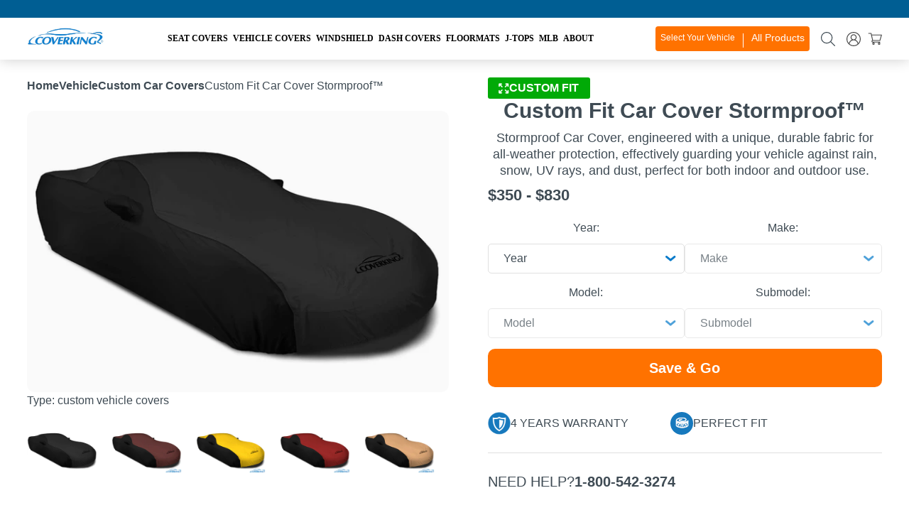

--- FILE ---
content_type: text/css
request_url: https://coverking.com/cdn/shop/t/62/assets/product.css?v=70713571031042168251733402492
body_size: 2948
content:
.Product_contain .Right_Sidebar .price-wrapper span.actual-price{color:#3f4b54}.Product_contain .Right_Sidebar form{margin:20px 0 0}.breathing-animmated-custom,.breathing-animmated-custom2{display:flex;gap:12px;flex-wrap:wrap}.Product_contain .Right_Sidebar .Select_vehicle .Material_color .Color_box .color-swatch{position:relative;float:none;width:calc(20% - 9.6px);height:auto;aspect-ratio:1.11;margin:0!important;padding:0}.Product_contain .Right_Sidebar .Select_vehicle .Material_color .Color_box .color-swatch label{position:absolute;left:0;top:0;width:100%;height:100%;border-radius:2.75px;overflow:hidden}.template-product .Product_contain .Right_Sidebar form .Add_to_Cart button.btn-checkout{background-color:#fff!important;border:2px solid #ff7200!important;color:#ff7200!important}.template-product .Product_contain .Right_Sidebar form .Add_to_Cart button.btn-checkout:hover{background-color:#ff7200!important;color:#fff!important;border:2px solid #ff7200!important}.Product_contain .Right_Sidebar .Select_vehicle .Variant_title_price .heading-as-title{display:flex;gap:10px;align-items:center}.Product_contain .Right_Sidebar .Select_vehicle .Variant_title_price h4{font-size:18px}.Accordion .panel{padding:15px;border-bottom:1px solid #dfdfdf;border-left:1px solid #dfdfdf;border-right:1px solid #dfdfdf;border-bottom-left-radius:5px;border-bottom-right-radius:5px;float:none}.Product_contain .Right_Sidebar .Select_vehicle .Variant_title_price{padding-left:15px;padding-top:15px;padding-right:15px;border-top-left-radius:5px;border-top-right-radius:5px;border-top:1px solid #dfdfdf;border-left:1px solid #dfdfdf;border-right:1px solid #dfdfdf}.elect_vehicle--floor{margin-top:30px}.ind-product-color-option--floor{padding:0 16px 20px;border:1px solid #DFDFDF;border-radius:5px}.showmore_option,.hidee_option{padding:0!important}.showmore_option{display:inline-block;width:22px;height:22px;margin-left:auto;border:1px solid #b2aeae;border-radius:3px;box-sizing:border-box;cursor:pointer}.hidee_option{display:inline-flex;align-items:center;justify-content:center;width:22px;height:22px;margin-left:auto;border:1px solid #ff7200;background-color:#ff7200;box-sizing:border-box;border-radius:3px;cursor:pointer}.choose_color_section.show-section .Accordion .panel{margin-bottom:20px}.choose_color_section.hide-section .Accordion .panel{padding:0;height:0;border:none}.Product_contain .Right_Sidebar .Select_vehicle .choose_color_section.hide-section .Variant_title_price{margin-bottom:20px;border-radius:5px;border:1px solid #dfdfdf;padding:15px}.Right_bottom_box ul{display:flex;flex-wrap:wrap;gap:10px 40px}.Right_bottom_box ul li{display:flex;align-items:center;gap:10px;width:calc(50% - 20px);float:none;padding:0;margin:0}.Right_bottom_box ul li svg{position:static;width:32px;height:32px;margin:0}.Right_bottom_box ul li span{display:inline-block;max-width:calc(100% - 42px);text-transform:uppercase}.Product_contain .Right_Sidebar{padding-left:25px}.popup_box--absolute{position:absolute;left:15px;top:15px;z-index:11}.popup_box--absolute a{width:73px;height:73px}.Product_contain .Left_Sidebar .Main_slider{position:relative}.Product_contain .Left_Sidebar .Main_slider .carousel .carousel-cell{background-color:#00000005;border-radius:10px}.Product_contain .Left_Sidebar .Main_slider .carousel .carousel-cell img{mix-blend-mode:multiply}.tooltipheading{display:flex;align-items:center;gap:14px;margin-top:15px;font-size:14px}.tooltipheading a{color:#008cf5}.tooltipheading span{display:inline-block;width:calc(100% - 43px)}.help-block{display:flex;gap:5px;margin-top:25px;padding-top:25px;border-top:1px solid #dfdfdf;font-size:20px;text-transform:uppercase}.help-block a{font-weight:600;color:#3f4b54}.help-block a:hover{color:#008cf5}@media (max-width: 1150px){.Product_contain .Right_Sidebar{padding-left:0}.Product_contain .Left_Sidebar{width:calc(100% + 30px);margin:0 -15px 30px}.Product_contain .Left_Sidebar .Main_slider .carousel .carousel-cell{border-radius:0}.tooltipheading{padding-left:15px;padding-right:15px}.tooltipheading svg{display:none}}@media (max-width: 999px){.Product_contain .Left_Sidebar .Main_slider .carousel button.next{right:15px}.Product_contain .Left_Sidebar .Main_slider .carousel button.previous{left:15px}}.pdp-section .container{padding-top:35px;padding-bottom:35px;border-top:1px solid #dfdfdf}.section-pdp-title{display:flex;align-items:center;gap:40px;margin:0;color:#3f4b54;font-size:32px;text-transform:capitalize;cursor:pointer}.product-description__text{padding-top:20px;padding-bottom:65px}.product-description__text .metafield-rich_text_field{display:flex;align-items:flex-start;gap:40px}.product-description__text p{font-size:18px;line-height:1.33;padding:0;margin:0;color:#3f4b54}.product-description__text ul{margin:0;padding-left:15px}.product-description__text .metafield-rich_text_field>*{width:calc(50% - 20px)}.product-description__text .metafield-rich_text_field>:only-child{width:100%}.product-description__text ul li{list-style:disc;margin-bottom:0;font-size:18px}.product-description__text ul li:not(:last-child){margin-bottom:5px}.product-description-banner{display:flex;align-items:center;justify-content:center;gap:20px;width:100%;padding:42px 35px 42px 50px;border-radius:10px;background-color:#ff7200}.product-description-banner__title{max-width:220px;font-size:32px;line-height:normal;color:#fff}.product-description-banner__title span{display:block;font-weight:300}.product-description-banner__img{display:block;max-width:335px;height:auto;object-fit:contain}.product-description-banner__text{max-width:calc(100% - 595px)}.product-description-banner__text ul{padding-left:15px;margin:0}.product-description-banner__text ul li{color:#fff;list-style:disc;font-size:18px;margin-bottom:0}.product-description-banner__text ul li:not(:last-child){margin-bottom:5px}.toggle-section{display:flex;align-items:center;justify-content:center;width:24px;height:24px;margin-left:auto;cursor:pointer}.toggle-section svg{width:20px;height:20px}.toggle-section .icon-minus2{display:none}.product-description__img{position:relative;width:100%;height:auto;aspect-ratio:2;margin-top:50px}.product-description__img img,.product-description__img iframe{position:absolute;left:0;top:0;width:100%;height:100%;object-fit:contain}.product-description-thmbs{display:flex;flex-wrap:wrap;gap:15px;margin-top:25px}.product-description-banner2{display:flex;margin-top:90px}.product-description-banner2__img{display:block;width:455px;height:auto;aspect-ratio:1.73;object-fit:cover}.product-description-banner2__content{width:calc(100% - 455px);position:relative;padding:35px;background-color:#292929;box-sizing:border-box}.product-description-banner2__content svg{position:absolute;top:20px;right:20px;opacity:.2}.product-description-banner2__title{position:relative;z-index:1;margin-bottom:15px;color:#fff;font-size:32px;font-weight:400;text-transform:capitalize}.product-description-banner__text2{position:relative;z-index:1;max-width:750px}.product-description-banner__text2 p{color:#fff;font-size:18px;line-height:1.33;margin:0;padding:0}.Product_contain .Mobile_product_title .price-wrapper span.actual-price{color:#3f4b54}.product-other__text{margin:70px 0 40px}.product-other__text p{margin:0;padding:0;font-size:18px;line-height:1.33;color:#3f4b54}.product-other__img{width:100%;overflow:auto}.product-other__img img{display:block;width:100%;min-width:500px;height:auto;object-fit:contain}.customer-photos-slider__title{display:flex;align-items:center;justify-content:space-between;margin-bottom:32px}.customer-photos-slider__title h3{font-size:32px;margin:0;padding:0;color:#3f4b54}.customer-photos-slider-navs{display:flex;align-items:center;gap:17px}.slider-btn{display:flex;align-items:center;justify-content:center;width:35px;height:35px;border-radius:50%;border:2px solid #83c6f7;cursor:pointer}.slider-btn svg path{stroke:#b8b9b9}.customer-photos-slider{overflow:hidden}.customer-photos-slide{position:relative;width:100%;height:auto;min-height:250px;aspect-ratio:.82;border-radius:10px;overflow:hidden}.customer-photos-slide img{position:absolute;left:0;top:0;width:100%;height:100%;object-fit:cover}.customer-photos__content,.product-youtube__content{padding-top:50px}.product-youtube-videos{display:flex;gap:30px}.product-youtube-videos>*{width:calc(50% - 15px)}.product-youtube-videos>:only-child{width:100%}.product-youtube-video__title{margin-bottom:10px;padding:0;font-size:25px;color:#3f4b54}.product-youtube-video__iframe{position:relative;height:auto;aspect-ratio:1.8}.product-youtube-video__iframe iframe{position:absolute;left:0;top:0;width:100%;height:100%;object-fit:cover}.recom-pdp{margin-top:80px}.recom-pdp__title{margin-bottom:25px;font-size:32px;color:#3f4b54}.recom-pdp-slider{overflow:hidden}.recom-pdp-slider .swiper-slide{height:auto}.recom-pdp-slider .product-card{width:100%;height:100%}.recom-pdp-slider .product-card__option{position:relative;border-radius:50%;overflow:hidden}.recom-pdp-slider .product-card__option img{position:absolute;left:0;top:0;width:100%;height:100%;object-fit:cover}.product-card__btn{display:flex;align-items:center;justify-content:center;height:42px;margin-top:15px;color:#fff;box-sizing:border-box;font-size:18px;text-transform:uppercase;font-weight:500;width:100%;border-radius:10px;background-color:#0078c9;border:1px solid #0078C9;transition:all .3s}.product-card__btn:hover{background-color:#fff;color:#0078c9}.pdp-photo{background-color:#f5f5f5}.pdp-photo .container{padding-top:80px;padding-bottom:90px}.pdp-photo__title{margin-bottom:20px;font-size:40px;text-align:center;line-height:normal;color:#3f4b54}.pdp-photo__title span{color:#0078c9}.pdp-photo-blocks{display:flex;gap:18px;flex-wrap:wrap}.pdp-photo-block{display:block;width:calc(25% - 13.5px);height:auto;aspect-ratio:1.33;object-fit:cover;border-radius:16px}.ttl-flx{display:flex;align-items:start;justify-content:space-between;width:100%}.ttl-flx h1{max-width:calc(100% - 154px)}.custom_label{display:flex;align-items:center;justify-content:center;gap:8px;width:144px;height:30px;background-color:#01aa07;color:#fff;text-transform:uppercase;font-size:16px;border-radius:3px;font-weight:600}.ttl-flx2{display:flex;align-items:start;justify-content:space-between;width:100%}.Product_contain .Right_Sidebar .Select_vehicle .Material_color:first-child{margin:20px 0 8px}.Product_contain .Right_Sidebar .Select_vehicle .Material_color.color-vechile .vechile-swatch-wrap{display:flex;gap:12px;flex-wrap:wrap}.Product_contain .Right_Sidebar .Select_vehicle .Material_color p.Material_color_opt{font-weight:500;font-size:20px!important;line-height:1;color:#3f4b54!important}.Material_color_opts h6{font-size:16px}span.showmore_option2{font-size:18px;font-style:normal;font-weight:500;color:#008ad8}.vehicle-advantage__content{padding-top:20px}.vehicle-advantage-blocks{display:flex;align-items:flex-start;gap:100px}.vehicle-advantage-blocks>*{width:calc(50% - 50px)}.vehicle-advantage-blocks>:only-child{width:100%}.vehicle-advantage-block p{margin:0;padding:0;font-size:18px;line-height:1.33;color:#3f4b54}.vehicle-advantage-block ul{margin:0;padding:0 0 0 20px}.vehicle-advantage-block ul li{margin:0;padding:0;font-size:18px;list-style:disc;line-height:1.33;color:#3f4b54}.vehicle-advantage-block ul li:not(:last-child){margin-bottom:5px}.vehicle-advantage-block p:not(:last-child){margin-bottom:20px}.vehicle-advantage-block--img{height:auto}.vehicle-advantage-block--img img{display:block;width:100%;height:100%;object-fit:contain}.vehicle-advantage-banner{display:flex;align-items:center;gap:50px;margin-top:40px;padding:50px 40px;background-color:#292929;box-sizing:border-box;border-radius:10px}.vehicle-advantage-banner__content{width:400px}.vehicle-advantage-banner__title{color:#fff;font-size:32px;font-weight:500;margin-bottom:15px}.vehicle-advantage-banner__text p{margin:0;padding:0;color:#d9d9d9;font-size:18px;line-height:1.3}.vehicle-advantage-banner__imgs{display:flex;align-items:stretch;gap:40px;width:calc(100% - 450px)}.vehicle-advantage-banner__img{position:relative;display:block;border-radius:10px}.vehicle-advantage-banner__img img{position:absolute;left:0;top:0;width:100%;height:100%;object-fit:cover;border-radius:10px}.vehicle-advantage-banner__img--first{width:calc(26% - (80px / 3));height:auto;aspect-ratio:1}.vehicle-advantage-banner__img--first:before{content:"";position:absolute;top:50%;transform:translateY(-50%);right:-25px;width:11px;height:33px;background-size:contain;background-repeat:no-repeat;background-position:center;background-image:url("data:image/svg+xml,%3Csvg width='16' height='38' viewBox='0 0 16 38' fill='none' xmlns='http://www.w3.org/2000/svg'%3E%3Cpath d='M2.33802 2.23975L13.7668 18.9068L2.33802 35.5738' stroke='%237D7777' stroke-width='2.97439' stroke-linecap='round' stroke-linejoin='round'/%3E%3C/svg%3E")}.vehicle-advantage-banner__img--second{width:calc(26% - (80px / 3));height:auto;aspect-ratio:1}.vehicle-advantage-banner__img--second:before{content:"";position:absolute;top:50%;transform:translateY(-50%);right:-25px;width:11px;height:33px;background-size:contain;background-repeat:no-repeat;background-position:center;background-image:url("data:image/svg+xml,%3Csvg width='16' height='38' viewBox='0 0 16 38' fill='none' xmlns='http://www.w3.org/2000/svg'%3E%3Cpath d='M2.33802 2.23975L13.7668 18.9068L2.33802 35.5738' stroke='%237D7777' stroke-width='2.97439' stroke-linecap='round' stroke-linejoin='round'/%3E%3C/svg%3E")}.vehicle-advantage-banner__img--third{width:calc(48% - (80px / 3));height:auto;aspect-ratio:1.9}.product-interior__content{padding-top:20px}.product-interior__text{margin-bottom:20px}.product-interior__text p{margin:0 0 20px;padding:0;font-size:18px;line-height:1.33;color:#3f4b54}.product-interior__text ul{margin:0;padding:0 0 0 20px}.product-interior__text ul li{list-style:disc;font-size:18px;line-height:1.33;margin:0;color:#3f4b54}.product-interior__text ul li:not(:last-child){margin-bottom:5px}.product-interior__img{display:block;width:100%;height:auto;object-fit:contain}.custom-patterns__content{padding-top:20px}.custom-patterns-blocks{display:flex;align-items:flex-end;gap:20px}.custom-patterns-blocks>*{width:calc(50% - 10px)}.custom-patterns-blocks>:only-child{width:100%}.custom-patterns-block p{margin:0;padding:0;font-size:18px;line-height:1.33;color:#3f4b54}.custom-patterns-block img{display:block;width:100%;height:auto;object-fit:contain}.custom-patterns-block p:not(:last-child){margin-bottom:20px}.custom-patterns-block--img{height:auto}.custom-patterns--img img{display:block;width:100%;height:100%;object-fit:contain}.also-like{margin-bottom:50px}.top_description{margin-top:10px;margin-bottom:10px}.top_description p{font-size:18px;line-height:1.33;color:#3f4b54;margin:0;padding:0}.Product_contain .Right_Sidebar .Select_vehicle select.custom-select{box-shadow:none;height:42px;padding:0 20px;font-size:16px!important;font-weight:400;border:1px solid #E0E0E0;border-radius:5px!important}.custom_box label{display:block;margin-bottom:10px;font-size:16px;font-weight:500;color:#3f4b54}.material-color-image-lg .swatch_img{aspect-ratio:1.11;position:relative;border-radius:3px;overflow:hidden;width:calc(20% - 12px);margin-right:12px}.material-color-image-lg .swatch_img:nth-child(n+6){margin-top:12px}.material-color-image-lg .swatch_img:nth-child(5n){margin-right:0}.material-color-image-lg .swatch_img img{position:absolute;left:0;top:0;width:100%;height:100%}.Product_contain .Right_Sidebar .Select_vehicle .material-color-image-lg h6 span{font-weight:500;font-size:20px!important;line-height:normal;color:#3f4b54!important;margin:0}.product-description-items{display:flex;flex-wrap:wrap;gap:25px;margin-top:20px}.product-description-item{display:flex;flex-direction:column;width:calc(25% - 18.75px);text-align:center}.product-description-item__img{display:block;width:100%;height:auto;object-fit:contain;margin-bottom:15px}.product-description-item__title{font-weight:600;font-size:20px;color:#3f4b54;margin-bottom:10px}.product-description-item__text p{margin:0;padding:0;font-size:16px;line-height:1.5;color:#3f4b54}@media (max-width: 1300px){.vehicle-advantage-banner{padding:30px;gap:30px}.vehicle-advantage-banner__content{width:calc(33% - 15px)}.vehicle-advantage-banner__imgs{width:calc(67% - 15px)}}@media (max-width: 1100px){.vehicle-advantage-banner{flex-direction:column}.vehicle-advantage-banner__content,.vehicle-advantage-banner__imgs{width:100%}.product-description__text .metafield-rich_text_field{gap:20px}.product-description__text .metafield-rich_text_field>*{width:calc(50% - 10px)}.product-description__text .metafield-rich_text_field>:only-child{width:100%}.product-description-banner{padding:30px}.product-description-banner2{flex-direction:column;margin-top:40px}.product-description-banner2__img{width:100%;aspect-ratio:2}.product-description-banner2__content{width:100%;padding:20px}.product-other__text{margin:20px 0}.product-youtube-video__title{font-size:20px}.recom-pdp{margin-top:50px}.pdp-photo .container{padding-top:50px;padding-bottom:50px}.pdp-photo__title{font-size:36px}.vehicle-advantage-blocks{gap:50px}.vehicle-advantage-blocks>*{width:calc(50% - 25px)}.custom_label{width:140px;height:25px;margin-bottom:5px}}@media (max-width: 930px){.product-description-item__title{font-size:18px}.Select_vehicle--floor{margin-top:15px}.custom-patterns-blocks>*{width:100%}.custom-patterns-block--img{display:none}.pdp-photo__title{font-size:32px}.product-description-banner{flex-direction:column}.product-description__text{padding-bottom:20px}.product-description__text .metafield-rich_text_field{flex-wrap:wrap}.product-description__text .metafield-rich_text_field>*{width:100%}.product-description-banner__title{max-width:100%;text-align:center}.product-description-banner__text{max-width:100%}.product-description-banner__img{max-width:60%}.product-description__img{margin-top:20px}.customer-photos-slider__title{margin-bottom:20px}.customer-photos-slider__title h3,.recom-pdp__title{font-size:28px}.recom-pdp{margin-top:20px}.pdp-photo .container{padding-top:30px;padding-bottom:30px}}@media (max-width: 810px){.product-card__btn{display:none}.product-youtube-videos{flex-wrap:wrap;gap:20px}.product-youtube-videos>*{width:100%}.product-youtube-video__iframe{min-height:150px}.vehicle-advantage-blocks{gap:20px;flex-wrap:wrap}.vehicle-advantage-blocks>*{width:100%}}@media (max-width: 767px){.product-description-item__title{font-size:16px}.product-description-item__text p{font-size:14px}.select-color-and-option-text{margin-top:-48px}.also-like{margin-bottom:20px}.vehicle-advantage-block p{font-size:16px}.vehicle-advantage-block p:not(:last-child){margin-bottom:15px}.vehicle-advantage-banner{margin-top:25px}.vehicle-advantage-banner__title{font-size:24px;margin-bottom:10px}.vehicle-advantage-banner__text{font-size:16px}}@media (max-width: 600px){.product-description-item__img{margin-bottom:10px}.product-description-item__title{margin-bottom:5px}.product-description-items{gap:20px}.product-description-item{width:calc(50% - 10px)}.custom_label{margin-top:5px}.product-interior__text p,.custom-patterns-block p,.product-interior__text ul li,.vehicle-advantage-block ul li{font-size:15px}.vehicle-advantage-banner__imgs{flex-wrap:wrap;gap:16px 30px}.vehicle-advantage-banner__img--first{width:calc(50% - 15px)}.vehicle-advantage-banner__img--first:before{right:-22px}.vehicle-advantage-banner__img--second{width:calc(50% - 15px)}.vehicle-advantage-banner__img--third{width:100%}.vehicle-advantage-banner__img--second:before{display:none}.vehicle-advantage-banner__title,.vehicle-advantage-banner__text{text-align:center}.pdp-photo-blocks{gap:16px}.pdp-photo-block{width:calc(50% - 8px);min-height:120px}.pdp-photo .container{padding-top:20px;padding-bottom:20px}.pdp-photo__title{font-size:20px}.section-pdp-title{font-size:20px;gap:20px}.product-description__text ul li{font-size:15px}.product-description-banner__title{font-size:24px}.product-description-banner__img{max-width:100%}.product-description-banner__text ul li{font-size:15px}.product-description-banner{padding:20px}.pdp-section .container{padding-top:18px;padding-bottom:18px}.product-description-banner2{margin-top:20px}.product-description-thmbs .image-360{width:60px;height:60px}.product-description-banner2__title{font-size:28px}.product-description-banner__text2 p{font-size:16px}.popup_box--absolute{display:none}.Right_bottom_box ul li svg{width:25px;height:25px}.Right_bottom_box ul li span{font-size:12px}.Right_bottom_box ul{gap:10px 30px}.Right_bottom_box ul li{width:calc(50% - 15px)}.product-other__img{padding-bottom:5px}.product-other__text p{font-size:16px}.customer-photos-slider__title h3{font-size:20px}.slider-btn{width:25px;height:25px}.customer-photos__content,.product-youtube__content{padding-top:30px}.product-youtube-video__title{font-size:18px}.recom-pdp__title{font-size:20px;margin-bottom:15px}}@media (max-width: 479px){.material-color-image-lg .swatch_img{width:calc(25% - 10px)!important;margin-right:10px!important}.material-color-image-lg .swatch_img:nth-child(n+5){margin-top:10px!important}.material-color-image-lg .swatch_img:nth-child(4n){margin-right:0!important}.pdp-photo__title{margin-bottom:15px;font-size:17px;text-transform:uppercase}.Product_contain .Mobile_product_title .price-wrapper{margin-top:10px;display:inline-block!important;color:#3f4b54}.main-product-v2 .Product_contain .Right_Sidebar .price-wrapper{display:none}.vehicle-advantage-block p{font-size:15px}.vehicle-advantage-block p:not(:last-child){margin-bottom:10px}}.recom-pdp-slider .swiper-slide{height:auto!important}
/*# sourceMappingURL=/cdn/shop/t/62/assets/product.css.map?v=70713571031042168251733402492 */


--- FILE ---
content_type: text/css
request_url: https://coverking.com/cdn/shop/t/62/assets/collection.css?v=141713666182994552281733402489
body_size: 709
content:
.template-collection{background-color:#f8f8f8}.collection-grid{display:flex;flex-wrap:wrap;gap:20px 16px;padding-top:30px;padding-bottom:30px}.product-card{display:flex;flex-direction:column;width:calc(25% - 12px);padding:10px 8px 20px;box-sizing:border-box;background-color:#fff;border-radius:10px;border:1px solid #e9e9e9;text-align:center}.product-card__images{position:relative;width:100%;height:auto;aspect-ratio:1.2;margin-bottom:10px;border-radius:5px;overflow:hidden}.product-card__images:hover .product-card__img--hover{opacity:1;visibility:visible}.product-card__img{position:absolute;left:0;top:0;width:100%;height:100%;object-fit:contain;transition:all .3s}.product-card__img--hover{z-index:2;opacity:0;visibility:hidden;background-color:#fff;object-fit:cover}.product-card__options{display:flex;align-items:center;justify-content:center;gap:7px;margin-bottom:10px}.product-card__option{display:block;width:30px;height:30px;object-fit:cover;border-radius:1.8px}.product-card__optionmore{font-size:16px;color:#01121d}.product-card__title{margin-bottom:10px;font-size:24px;line-height:normal;font-weight:600;color:#3f4b54}.product-card__description{max-width:290px;margin:0 auto 5px;padding:0;font-size:14px;line-height:1.36;color:#3f4b54}.product-card__list{margin-bottom:15px}.product-card__list:has(.progress-bar-icon){display:none}.product-card__list ul{margin-bottom:0;font-size:14px;line-height:1.36;color:#3f4b54;list-style-type:none}.product-card__list ul li{display:flex;align-items:center;list-style:none;margin-bottom:0}.product-card__list ul li:not(:last-child){margin-bottom:5px}.product-card__list ul li b{display:none;color:#0078c9}.product-card__list ul li:before{content:"";display:block;width:12px;height:9px;margin-right:9px;background-image:url("data:image/svg+xml,%3Csvg width='13' height='9' viewBox='0 0 13 9' fill='none' xmlns='http://www.w3.org/2000/svg'%3E%3Cpath d='M11.7435 2.11306L5.41298 8.63755C4.9442 9.12082 4.18376 9.12082 3.71454 8.63755L0.44669 5.26908C-0.0222689 4.78581 -0.0222689 4.00193 0.44669 3.51856C0.915737 3.03511 1.67611 3.03511 2.14495 3.51838L4.56401 6.01177L10.0449 0.362453C10.514 -0.121001 11.2744 -0.120635 11.7433 0.362453C12.2122 0.845816 12.2122 1.62943 11.7435 2.11306Z' fill='%230078C9'/%3E%3C/svg%3E%0A");background-size:contain;background-position:center;background-repeat:no-repeat}.product-card__list .material-color-image-lg{display:none}.product-card__warranty{display:flex;align-items:center;justify-content:center;width:calc(100% - 25px);margin:auto auto 8px;padding:7px 0;border-top:1px solid #dfdfdf;border-bottom:1px solid #dfdfdf;font-size:16px;font-weight:500;text-transform:uppercase;color:#0078c9}.product-card__warranty--yellow{color:#ff7200}.product-card__warranty--yellow svg path{fill:#ff7200}.product-card__warranty--red{color:#ca2121}.product-card__warranty--red svg path{fill:#ca2121}.product-card__warranty svg{margin-right:9px}.product-card__price{font-size:18px;font-weight:600;color:#3f4b54}.product-card__price--custom span:first-child{color:red}.product-card__price--custom span:last-child{text-decoration:line-through}.product-card__label{position:absolute;right:1.5px;top:7px;z-index:2}.product-card__label span{display:inline-flex;align-items:center;justify-content:center;width:104px;min-width:max-content;height:22px;padding:0 5px;background-color:#0078c9;border-radius:5px;font-size:14px;font-weight:500;text-transform:uppercase;color:#fff}.product-card__model{margin-bottom:1px;font-size:14px;font-weight:600;color:#0078c9}.progress-features{width:calc(100% - 25px);margin:0 auto 10px}.progress-feature{display:flex;align-items:center;justify-content:space-between;margin-bottom:0;width:100%;font-size:12px;color:#201c18}.progress-feature:not(:last-child){margin-bottom:5px}.bars{display:flex;gap:2px;width:59%}.bar{display:block;width:calc(10% - 1.6px);height:4px;background-color:#efefef}.progress-feature[aria-value="1"] .bar:nth-child(1){background-color:#0078c9}.progress-feature[aria-value="2"] .bar:nth-child(-n+2){background-color:#0078c9}.progress-feature[aria-value="3"] .bar:nth-child(-n+3){background-color:#0078c9}.progress-feature[aria-value="4"] .bar:nth-child(-n+4){background-color:#0078c9}.progress-feature[aria-value="5"] .bar:nth-child(-n+5){background-color:#0078c9}.progress-feature[aria-value="6"] .bar:nth-child(-n+6){background-color:#0078c9}.progress-feature[aria-value="7"] .bar:nth-child(-n+7){background-color:#0078c9}.progress-feature[aria-value="8"] .bar:nth-child(-n+8){background-color:#0078c9}.progress-feature[aria-value="9"] .bar:nth-child(-n+9){background-color:#0078c9}.progress-feature[aria-value="10"] .bar:nth-child(-n+10){background-color:#0078c9}.product-card__materimg{position:absolute;z-index:1;bottom:25px;left:0;max-width:80px;object-fit:contain}@media (max-width: 1100px){.collection-grid{gap:16px}.product-card{width:calc((100% / 3) - (32px / 3))}}@media (max-width: 770px){.collection-grid{gap:12px}.product-card{width:calc(50% - 6px)}}@media (max-width: 575px){.product-card__title{font-size:16px}.product-card__options{gap:4.5px}.product-card__option{width:20px;height:20px}.product-card__optionmore{font-size:10px}.product-card__model{font-size:12px}.product-card__price{font-size:14px}.product-card__label{top:4px}.product-card__label span{width:78px;height:17px;font-size:10px}.product-card__description,.product-card__list,.product-card__warranty,.product-card__progress{display:none}}
/*# sourceMappingURL=/cdn/shop/t/62/assets/collection.css.map?v=141713666182994552281733402489 */


--- FILE ---
content_type: text/css
request_url: https://coverking.com/cdn/shop/t/62/assets/advantage.css?v=49276403647729470551729589949
body_size: -319
content:
.advantage{padding:30px 0 55px}.advantage:has(.empty-section){display:none}.advantage__title{margin-bottom:38px;font-size:32px;font-weight:600;color:#3f4b54}.advantage-items{display:flex;flex-wrap:wrap;align-items:flex-start;gap:50px}.advantage-item{display:flex;align-items:flex-start;gap:20px;width:calc((100% / 3) - (100px / 3))}.advantage-item__img{display:block;width:94px;height:78px;object-fit:contain}.advantage-item__content{max-width:calc(100% - 114px)}.advantage-item__title{margin-bottom:4px;font-size:16px;line-height:1.5;color:#3f4b54;font-weight:600;text-transform:uppercase}.advantage-item__text{margin:0;padding:0;font-size:16px;line-height:1.5;color:#3f4b54}@media (max-width: 1100px){.advantage-items{gap:20px}.advantage-item{width:calc((100% / 3) - (40px / 3))}}@media (max-width: 950px){.advantage-item{width:calc(50% - 10px)}.advantage__title{font-size:26px;margin-bottom:20px}}@media (max-width: 750px){.advantage{padding:20px 0 35px}.advantage-item{gap:10px}.advantage-item__img{width:74px;height:58px}.advantage-item__content{max-width:calc(100% - 84px)}.advantage-item__title{margin-bottom:3px;font-size:14px;line-height:1.35}.advantage-item__text{font-size:13px;line-height:1.3}}@media (max-width: 600px){.advantage__title{font-size:20px}.advantage-item{width:100%}}@media (max-width: 450px){.advantage-item__img{width:45px;height:37.5px}.advantage-item__content{max-width:calc(100% - 55px)}}
/*# sourceMappingURL=/cdn/shop/t/62/assets/advantage.css.map?v=49276403647729470551729589949 */
